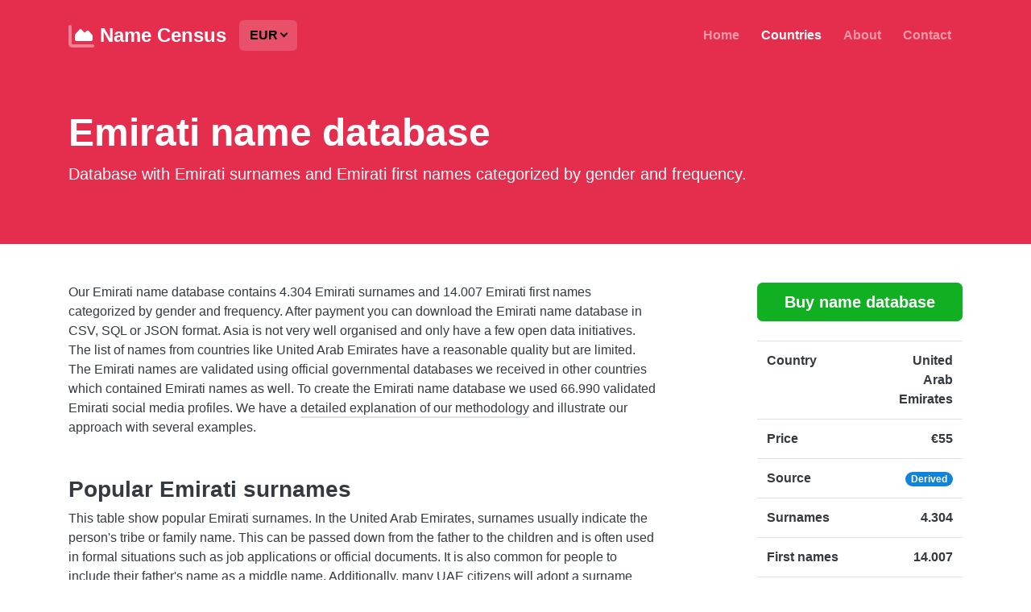

--- FILE ---
content_type: text/html; charset=UTF-8;
request_url: https://census.name/emirati-name-database/
body_size: 7929
content:

<!DOCTYPE html>
<html lang="en">
<head>
    <!--
       ___         _ _             _               _
      / __|___  __| (_)_ _  __ _  (_)___  __ _ _ _| |_
     | (__/ _ \/ _` | | ' \/ _` | | (_-< / _` | '_|  _|
      \___\___/\__,_|_|_||_\__, | |_/__/ \__,_|_|  \__|
                           |___/
    -->
    <title>Emirati name database</title>

    <!--Meta tags-->
    <meta charset="utf-8" />
    <meta name="viewport" content="width=device-width, initial-scale=1, shrink-to-fit=no" />
    <meta name="description" content="Emirati name database with 4.304 Emirati surnames and 14.007 Emirati first names categorized by gender and frequency available in CSV, SQL and JSON format." />
    <meta name="keywords" content="emirati names, emirati surnames, emirati first names, emirati, united arab emirates, first names, surnames, gender, male, female, unisex, database, download, sql, csv, json" />
    <meta name="robots" content="index" />

    <!--Twitter Summary Card-->
    <meta name="twitter:card" content="summary" />
    <meta name="twitter:site" content="@NinbleHQ" />
    <meta name="twitter:title" content="Emirati name database" />
    <meta name="twitter:description" content="Emirati name database with 4.304 Emirati surnames and 14.007 Emirati first names categorized by gender and frequency available in CSV, SQL and JSON format." />
    <meta name="twitter:image" content="https://census.name/dist/img/logos/twitter-card.png" />

    <!--Load CSS and Javascript as efficient as possible-->
    <script>(function(w,d,s,l,i){w[l]=w[l]||[];w[l].push({'gtm.start': new Date().getTime(),event:'gtm.js'});var f=d.getElementsByTagName(s)[0], j=d.createElement(s),dl=l!='dataLayer'?'&l='+l:'';j.async=true;j.src='https://www.googletagmanager.com/gtm.js?id='+i+dl;f.parentNode.insertBefore(j,f);})(window,document,'script','dataLayer','GTM-PFC8FB3H');</script>
    <link href="https://census.name/dist/css/robust.css" rel="stylesheet" />
    <link href="https://census.name/dist/css/census.name.css" rel="stylesheet" />
    
    <!--Icons-->
    <link href="https://census.name/dist/img/logos/logo-red.svg" rel="icon" type="image/svg+xml" />
    <link href="https://census.name/dist/img/logos/logo-red.svg" rel=”mask-icon” color=”#000000" />
    <link href="https://census.name/dist/img/logos/logo-180-apple-touch-icon.png" rel="apple-touch-icon" />

    <!--JSON-LD Company information for Google-->
    <script type="application/ld+json">
        {
          "@context": "http://schema.org",
          "@type": "Organization",
          "name": "Name Census",
          "legalName": "Ninble BV",
          "url": "https://census.name/",
          "logo": {
            "@type": "ImageObject",
            "url": "https://census.name/dist/img/logos/logo-red-512x512.png",
            "width": "512",
            "height": "512"
          },
          "email": "info@census.name",
          "foundingDate": "2015",
          "foundingLocation": {
            "@type": "Place",
            "address": {
              "@type": "PostalAddress",
              "addressLocality": "Groningen",
              "addressRegion": "Groningen",
              "addressCountry": "Netherlands"
            }
          },
          "address": {
            "@type": "PostalAddress",
            "addressLocality": "Groningen",
            "addressRegion": "Groningen",
            "addressCountry": "NL",
            "postalCode": "9723 ZA",
            "streetAddress": "Helperpark 292"
          },
          "description": "Name census offers the most comprehensive name database in the world with 3.251.185 surnames and 1.507.690 first names including the gender and popularity from 139 countries.",
          "slogan": "The most comprehensive name database in the world",
          "vatID": "NL856182552B01",
          "taxID": "NL856182552B01",
          "sameAs": [
            "https://ninble.com",
            "https://x.com/NinbleHQ"
          ],
          "contactPoint": [
            {
              "@type": "ContactPoint",
              "contactType": "Customer support",
              "email": "info@census.name",
              "availableLanguage": ["English", "Dutch"]
            }
          ],
          "knowsAbout": [
            "Name databases",
            "First name databases",
            "Name to gender databases",
            "Surname databases",
            "Last name databases"
          ]
        }
    </script>
</head>

    <body>
        <!-- Google Tag Manager (noscript) -->
        <noscript>
            <iframe src="https://www.googletagmanager.com/ns.html?id=GTM-PFC8FB3H" height="0" width="0" style="display:none;visibility:hidden"></iframe>
        </noscript>

            <nav class="navbar navbar-lg navbar-expand-lg navbar-dark bg-danger">
            <div class="container">
            <a class="navbar-brand" href="https://census.name/" title="Name Census homepage"><img src="https://census.name/dist/img/logos/logo-white.svg" class="logo" alt="Name Census" title="Name Census" loading="lazy"> Name Census</a>

            <div class="btn-group" id="currency-menu">
                <button type="button" class="btn bg-danger-light dropdown-toggle" data-toggle="dropdown" aria-haspopup="true" aria-expanded="true">EUR</button>
                <div class="dropdown-menu">
                    <a class="dropdown-item" href="https://census.name/change-currency/eur/" title="Change currency to Euro's">Prices in Euro</a>
                    <a class="dropdown-item" href="https://census.name/change-currency/usd/" title="Change currency to US Dollars">Prices in USD</a>
                </div>
            </div>

            <button class="navbar-toggler" type="button" data-toggle="collapse" data-target="#navbarCollapse" aria-controls="navbarCollapse" aria-expanded="false" aria-label="Toggle navigation">
                <span class="navbar-toggler-icon"></span>
            </button>

            <div class="collapse navbar-collapse" id="navbarCollapse">
                <ul class="navbar-nav ml-auto">
                    <li class="nav-item " ><a class="nav-link" href="https://census.name/" title="Name Census homepage">Home</a></li>
                    <li class="nav-item active" ><a class="nav-link" href="https://census.name/countries/" title="Overview of all supported countries">Countries</a></li>
                    <li class="nav-item " ><a class="nav-link" href="https://census.name/about/" title="About Name Census">About</a></li>
                    <li class="nav-item " ><a class="nav-link" href="https://census.name/contact/" title="Contact Name Census">Contact</a></li>
                </ul>
            </div>

        </div>
    </nav>

<!-- JSON-LD Breadcrumb for Google-->
<script type="application/ld+json">
    {
        "@context": "http://schema.org",
        "@type": "BreadcrumbList",
        "itemListElement": [{
            "@type": "ListItem",
            "position": 1,
            "name": "Name Census",
            "item": "https://census.name/"
        },{
            "@type": "ListItem",
            "position": 2,
            "name": "Name database from 139 countries",
            "item": "https://census.name/countries/"
        },{
            "@type": "ListItem",
            "position": 3,
            "name": "Emirati name database",
            "item": "https://census.name/emirati-name-database/"
        }]
    }
</script>

<div class="intro py-5 bg-danger text-white">
    <div class="intro-content">
        <div class="container">
            <h1>Emirati name database</h1>
            <p class="lead mb-4">
                Database with Emirati surnames and Emirati first names categorized by gender and frequency.
            </p>
        </div>
    </div>
</div>

<!-- JSON-LD Product for Google-->
<script type="application/ld+json">
    {
        "@context": "https://schema.org",
        "@type": "Product",
        "name": "Emirati name database",
        "description": "Database with Emirati surnames and Emirati first names categorized by gender and frequency.",
        "image": "https://census.name/dist/img/logos/logo-red-512x512.png",
        "brand": {
            "@type": "Brand",
            "name": "Name Census"
        },
        "offers": {
            "@type": "Offer",
            "url": "https://census.name/emirati-name-database/",
            "priceCurrency": "EUR",
            "price": "55",
            "priceValidUntil": "2027-01-18",
            "availability": "https://schema.org/InStock",
            "seller": {
                "@type": "Organization",
                "name": "Name Census"
            },
            "deliveryMethod": [
                "https://schema.org/DownloadAction"
            ],
            "hasMerchantReturnPolicy": {
                "@type": "MerchantReturnPolicy",
                "applicableCountry": "US",
                "returnPolicyCategory": "https://schema.org/MerchantReturnFiniteReturnWindow",
                "merchantReturnDays": 0,
                "returnMethod": "https://schema.org/ReturnAtKiosk",
                "returnFees": "https://schema.org/FreeReturn"
            }
        },
        "additionalProperty": [
            {
                "@type": "PropertyValue",
                "name": "Country",
                "value": "United Arab Emirates"
            },
            {
                "@type": "PropertyValue",
                "name": "Surnames",
                "value": 4.304
            },
            {
                "@type": "PropertyValue",
                "name": "First Names",
                "value": 14.007
            },
            {
                "@type": "PropertyValue",
                "name": "Male First Names",
                "value": 8.347
            },
            {
                "@type": "PropertyValue",
                "name": "Female First Names",
                "value": 5.660
            },
            {
                "@type": "PropertyValue",
                "name": "Unisex First Names",
                "value": 1.937
            },
            {
                "@type": "PropertyValue",
                "name": "File Formats",
                "value": "CSV, SQL, JSON"
            },
            {
                "@type": "PropertyValue",
                "name": "Character Set",
                "value": "UTF-8"
            }
        ],
        "countryOfOrigin": {
            "@type": "Country",
            "name": "United Arab Emirates"
        }
    }
</script>

<main class="main" role="main">
    <div class="py-5 bg-white">
        <div class="container">
            <div class="row">
                <div class="col-md-8">
                    <p>
                        Our Emirati name database contains 4.304 Emirati surnames and 14.007 Emirati first names categorized by gender and frequency.
                        After payment you can download the Emirati name database in CSV, SQL or JSON format.
                                                    Asia is not very well organised and only have a few open data initiatives.
                            The list of names from countries like United Arab Emirates have a reasonable quality but are limited.
                                                                                                    The Emirati names are validated using official governmental databases we received in other countries which contained Emirati names as well.
                                                To create the Emirati name database we used 66.990 validated Emirati social media profiles.
                        We have a <a href="https://census.name/about/#methodology" title="Detailed explanation of our methodology">detailed explanation of our methodology</a> and illustrate our approach with several examples.
                    </p>

                    <div id="surnames">
                        <h2 class="mt-5">Popular Emirati surnames</h2>
                        <p>
                            This table show popular Emirati surnames.
                            In the United Arab Emirates, surnames usually indicate the person's tribe or family name. This can be passed down from the father to the children and is often used in formal situations such as job applications or official documents. It is also common for people to include their father's name as a middle name. Additionally, many UAE citizens will adopt a surname based on their profession or business, in addition to their traditional family name.
                        </p>
                        <table class="table table-striped">
                            <thead>
                            <tr>
                                <th scope="col" width="27%">Surname</th>
                                <th scope="col" width="20%" class="text-right hide-column-on-mobile">Frequency<sup><strong>*1</strong></sup></th>
                                <th scope="col" width="20%" class="text-right">Percentage<sup><strong>*1</strong></sup></th>
                                <th scope="col" class="text-right">Alternative countries<sup><strong>*2</strong></sup></th>
                            </tr>
                            </thead>
                            <tbody>
                                                            <tr>
                                    <td class="text-left">Khan</td>
                                    <td class="text-right hide-column-on-mobile">2.065</td>
                                    <td class="text-right">3.1%</td>
                                    <td class="text-right">
                                                                                    <img src="https://census.name/dist/img/countries/PK.png" height="20px" alt="Pakistani" title="Pakistani" loading="lazy">
                                                                                    <img src="https://census.name/dist/img/countries/IN.png" height="20px" alt="Indian" title="Indian" loading="lazy">
                                                                                    <img src="https://census.name/dist/img/countries/BD.png" height="20px" alt="Bangladeshi" title="Bangladeshi" loading="lazy">
                                                                            </td>
                                </tr>
                                                            <tr>
                                    <td class="text-left">Ali</td>
                                    <td class="text-right hide-column-on-mobile">1.025</td>
                                    <td class="text-right">1.5%</td>
                                    <td class="text-right">
                                                                                    <img src="https://census.name/dist/img/countries/PK.png" height="20px" alt="Pakistani" title="Pakistani" loading="lazy">
                                                                                    <img src="https://census.name/dist/img/countries/EG.png" height="20px" alt="Egyptian" title="Egyptian" loading="lazy">
                                                                                    <img src="https://census.name/dist/img/countries/IN.png" height="20px" alt="Indian" title="Indian" loading="lazy">
                                                                            </td>
                                </tr>
                                                            <tr>
                                    <td class="text-left">Ahmed</td>
                                    <td class="text-right hide-column-on-mobile">869</td>
                                    <td class="text-right">1.3%</td>
                                    <td class="text-right">
                                                                                    <img src="https://census.name/dist/img/countries/EG.png" height="20px" alt="Egyptian" title="Egyptian" loading="lazy">
                                                                                    <img src="https://census.name/dist/img/countries/PK.png" height="20px" alt="Pakistani" title="Pakistani" loading="lazy">
                                                                                    <img src="https://census.name/dist/img/countries/BD.png" height="20px" alt="Bangladeshi" title="Bangladeshi" loading="lazy">
                                                                            </td>
                                </tr>
                                                            <tr>
                                    <td class="text-left">Ahmad</td>
                                    <td class="text-right hide-column-on-mobile">422</td>
                                    <td class="text-right">0.6%</td>
                                    <td class="text-right">
                                                                                    <img src="https://census.name/dist/img/countries/PK.png" height="20px" alt="Pakistani" title="Pakistani" loading="lazy">
                                                                                    <img src="https://census.name/dist/img/countries/IN.png" height="20px" alt="Indian" title="Indian" loading="lazy">
                                                                                    <img src="https://census.name/dist/img/countries/ID.png" height="20px" alt="Indonesian" title="Indonesian" loading="lazy">
                                                                            </td>
                                </tr>
                                                            <tr>
                                    <td class="text-left">Hussain</td>
                                    <td class="text-right hide-column-on-mobile">364</td>
                                    <td class="text-right">0.5%</td>
                                    <td class="text-right">
                                                                                    <img src="https://census.name/dist/img/countries/PK.png" height="20px" alt="Pakistani" title="Pakistani" loading="lazy">
                                                                                    <img src="https://census.name/dist/img/countries/IN.png" height="20px" alt="Indian" title="Indian" loading="lazy">
                                                                                    <img src="https://census.name/dist/img/countries/GB.png" height="20px" alt="British" title="British" loading="lazy">
                                                                            </td>
                                </tr>
                                                            <tr>
                                    <td class="text-left">Malik</td>
                                    <td class="text-right hide-column-on-mobile">326</td>
                                    <td class="text-right">0.5%</td>
                                    <td class="text-right">
                                                                                    <img src="https://census.name/dist/img/countries/PK.png" height="20px" alt="Pakistani" title="Pakistani" loading="lazy">
                                                                                    <img src="https://census.name/dist/img/countries/IN.png" height="20px" alt="Indian" title="Indian" loading="lazy">
                                                                                    <img src="https://census.name/dist/img/countries/GB.png" height="20px" alt="British" title="British" loading="lazy">
                                                                            </td>
                                </tr>
                                                            <tr>
                                    <td class="text-left">Singh</td>
                                    <td class="text-right hide-column-on-mobile">306</td>
                                    <td class="text-right">0.5%</td>
                                    <td class="text-right">
                                                                                    <img src="https://census.name/dist/img/countries/IN.png" height="20px" alt="Indian" title="Indian" loading="lazy">
                                                                                    <img src="https://census.name/dist/img/countries/US.png" height="20px" alt="American" title="American" loading="lazy">
                                                                                    <img src="https://census.name/dist/img/countries/GB.png" height="20px" alt="British" title="British" loading="lazy">
                                                                            </td>
                                </tr>
                                                            <tr>
                                    <td class="text-left">Kumar</td>
                                    <td class="text-right hide-column-on-mobile">274</td>
                                    <td class="text-right">0.4%</td>
                                    <td class="text-right">
                                                                                    <img src="https://census.name/dist/img/countries/IN.png" height="20px" alt="Indian" title="Indian" loading="lazy">
                                                                                    <img src="https://census.name/dist/img/countries/US.png" height="20px" alt="American" title="American" loading="lazy">
                                                                                    <img src="https://census.name/dist/img/countries/PK.png" height="20px" alt="Pakistani" title="Pakistani" loading="lazy">
                                                                            </td>
                                </tr>
                                                            <tr>
                                    <td class="text-left">Hassan</td>
                                    <td class="text-right hide-column-on-mobile">246</td>
                                    <td class="text-right">0.4%</td>
                                    <td class="text-right">
                                                                                    <img src="https://census.name/dist/img/countries/EG.png" height="20px" alt="Egyptian" title="Egyptian" loading="lazy">
                                                                                    <img src="https://census.name/dist/img/countries/PK.png" height="20px" alt="Pakistani" title="Pakistani" loading="lazy">
                                                                                    <img src="https://census.name/dist/img/countries/BD.png" height="20px" alt="Bangladeshi" title="Bangladeshi" loading="lazy">
                                                                            </td>
                                </tr>
                                                            <tr>
                                    <td class="text-left">Shah</td>
                                    <td class="text-right hide-column-on-mobile">237</td>
                                    <td class="text-right">0.4%</td>
                                    <td class="text-right">
                                                                                    <img src="https://census.name/dist/img/countries/IN.png" height="20px" alt="Indian" title="Indian" loading="lazy">
                                                                                    <img src="https://census.name/dist/img/countries/PK.png" height="20px" alt="Pakistani" title="Pakistani" loading="lazy">
                                                                                    <img src="https://census.name/dist/img/countries/US.png" height="20px" alt="American" title="American" loading="lazy">
                                                                            </td>
                                </tr>
                                                        </tbody>
                        </table>
                        <ul class="list-unstyled">
                            <li><small><sup><strong>*1</strong></sup> The Frequency and Percentage are based on 66.990 Emirati social media profiles.</small></li>
                            <li><small><sup><strong>*2</strong></sup> Alternative countries are countries where this surname also is used. They are sorted on popularity.</small></li>
                        </ul>
                    </div>
                    
                    <div id="first-names">
                        <h2 class="mt-5">Emirati first names</h2>
                        <p>
                            In the United Arab Emirates, parents typically pick a first name for their child that is influenced by religion, family tradition, and cultural influences. Many parents choose a name that has a strong religious significance, such as names that are derived from the Quran or other religious texts. Family tradition also plays a role in naming, as parents may choose a name that has been passed down through generations within the family. Additionally, cultural influences can also affect the choice of a first name, with many parents choosing names that are popular within the local culture or community. Overall, the process of choosing a first name in the UAE is often a combination of religious, familial, and cultural considerations.
                        </p>
                        <h3 class="mt-5">Popular Emirati male names</h3>
                        <table class="table table-striped">
                            <thead>
                                <tr>
                                    <th scope="col" width="7%"></th>
                                    <th scope="col" width="20%">First name</th>
                                    <th scope="col" width="20%" class="text-right hide-column-on-mobile">Frequency<sup><strong>*1</strong></sup></th>
                                    <th scope="col" width="20%" class="text-right">Percentage<sup><strong>*1</strong></sup></th>
                                    <th scope="col" class="text-right">Alternative countries<sup><strong>*2</strong></sup></th>
                                </tr>
                            </thead>
                            <tbody>
                                                            <tr>
                                    <td class="text-center"><i class="fas fa-mars"></i></td>
                                    <td class="text-left">Ahmed</td>
                                    <td class="text-right hide-column-on-mobile">1.110</td>
                                    <td class="text-right">2.3%</td>
                                    <td class="text-right">
                                                                                    <img src="https://census.name/dist/img/countries/EG.png" height="20px" alt="Egyptian" title="Egyptian" loading="lazy">
                                                                                    <img src="https://census.name/dist/img/countries/NL.png" height="20px" alt="Dutch" title="Dutch" loading="lazy">
                                                                                    <img src="https://census.name/dist/img/countries/SA.png" height="20px" alt="Saudi Arabian" title="Saudi Arabian" loading="lazy">
                                                                            </td>
                                </tr>
                                                            <tr>
                                    <td class="text-center"><i class="fas fa-mars"></i></td>
                                    <td class="text-left">Mohamed</td>
                                    <td class="text-right hide-column-on-mobile">892</td>
                                    <td class="text-right">1.8%</td>
                                    <td class="text-right">
                                                                                    <img src="https://census.name/dist/img/countries/EG.png" height="20px" alt="Egyptian" title="Egyptian" loading="lazy">
                                                                                    <img src="https://census.name/dist/img/countries/NL.png" height="20px" alt="Dutch" title="Dutch" loading="lazy">
                                                                                    <img src="https://census.name/dist/img/countries/DZ.png" height="20px" alt="Algerian" title="Algerian" loading="lazy">
                                                                            </td>
                                </tr>
                                                            <tr>
                                    <td class="text-center"><i class="fas fa-mars"></i></td>
                                    <td class="text-left">Muhammad</td>
                                    <td class="text-right hide-column-on-mobile">732</td>
                                    <td class="text-right">1.5%</td>
                                    <td class="text-right">
                                                                                    <img src="https://census.name/dist/img/countries/PK.png" height="20px" alt="Pakistani" title="Pakistani" loading="lazy">
                                                                                    <img src="https://census.name/dist/img/countries/ID.png" height="20px" alt="Indonesian" title="Indonesian" loading="lazy">
                                                                                    <img src="https://census.name/dist/img/countries/MY.png" height="20px" alt="Malaysian" title="Malaysian" loading="lazy">
                                                                            </td>
                                </tr>
                                                            <tr>
                                    <td class="text-center"><i class="fas fa-mars"></i></td>
                                    <td class="text-left">Mohammed</td>
                                    <td class="text-right hide-column-on-mobile">620</td>
                                    <td class="text-right">1.3%</td>
                                    <td class="text-right">
                                                                                    <img src="https://census.name/dist/img/countries/EG.png" height="20px" alt="Egyptian" title="Egyptian" loading="lazy">
                                                                                    <img src="https://census.name/dist/img/countries/SA.png" height="20px" alt="Saudi Arabian" title="Saudi Arabian" loading="lazy">
                                                                                    <img src="https://census.name/dist/img/countries/IN.png" height="20px" alt="Indian" title="Indian" loading="lazy">
                                                                            </td>
                                </tr>
                                                            <tr>
                                    <td class="text-center"><i class="fas fa-mars"></i></td>
                                    <td class="text-left">Ali</td>
                                    <td class="text-right hide-column-on-mobile">595</td>
                                    <td class="text-right">1.2%</td>
                                    <td class="text-right">
                                                                                    <img src="https://census.name/dist/img/countries/TR.png" height="20px" alt="Turkish" title="Turkish" loading="lazy">
                                                                                    <img src="https://census.name/dist/img/countries/PK.png" height="20px" alt="Pakistani" title="Pakistani" loading="lazy">
                                                                                    <img src="https://census.name/dist/img/countries/US.png" height="20px" alt="American" title="American" loading="lazy">
                                                                            </td>
                                </tr>
                                                            <tr>
                                    <td class="text-center"><i class="fas fa-mars"></i></td>
                                    <td class="text-left">Mohammad</td>
                                    <td class="text-right hide-column-on-mobile">417</td>
                                    <td class="text-right">0.8%</td>
                                    <td class="text-right">
                                                                                    <img src="https://census.name/dist/img/countries/IN.png" height="20px" alt="Indian" title="Indian" loading="lazy">
                                                                                    <img src="https://census.name/dist/img/countries/PK.png" height="20px" alt="Pakistani" title="Pakistani" loading="lazy">
                                                                                    <img src="https://census.name/dist/img/countries/IR.png" height="20px" alt="Iranian" title="Iranian" loading="lazy">
                                                                            </td>
                                </tr>
                                                            <tr>
                                    <td class="text-center"><i class="fas fa-mars"></i></td>
                                    <td class="text-left">Ahmad</td>
                                    <td class="text-right hide-column-on-mobile">375</td>
                                    <td class="text-right">0.8%</td>
                                    <td class="text-right">
                                                                                    <img src="https://census.name/dist/img/countries/ID.png" height="20px" alt="Indonesian" title="Indonesian" loading="lazy">
                                                                                    <img src="https://census.name/dist/img/countries/PK.png" height="20px" alt="Pakistani" title="Pakistani" loading="lazy">
                                                                                    <img src="https://census.name/dist/img/countries/EG.png" height="20px" alt="Egyptian" title="Egyptian" loading="lazy">
                                                                            </td>
                                </tr>
                                                            <tr>
                                    <td class="text-center"><i class="fas fa-mars"></i></td>
                                    <td class="text-left">Mahmoud</td>
                                    <td class="text-right hide-column-on-mobile">265</td>
                                    <td class="text-right">0.5%</td>
                                    <td class="text-right">
                                                                                    <img src="https://census.name/dist/img/countries/EG.png" height="20px" alt="Egyptian" title="Egyptian" loading="lazy">
                                                                                    <img src="https://census.name/dist/img/countries/NL.png" height="20px" alt="Dutch" title="Dutch" loading="lazy">
                                                                                    <img src="https://census.name/dist/img/countries/SA.png" height="20px" alt="Saudi Arabian" title="Saudi Arabian" loading="lazy">
                                                                            </td>
                                </tr>
                                                            <tr>
                                    <td class="text-center"><i class="fas fa-mars"></i></td>
                                    <td class="text-left">Omar</td>
                                    <td class="text-right hide-column-on-mobile">251</td>
                                    <td class="text-right">0.5%</td>
                                    <td class="text-right">
                                                                                    <img src="https://census.name/dist/img/countries/EG.png" height="20px" alt="Egyptian" title="Egyptian" loading="lazy">
                                                                                    <img src="https://census.name/dist/img/countries/MX.png" height="20px" alt="Mexican" title="Mexican" loading="lazy">
                                                                                    <img src="https://census.name/dist/img/countries/US.png" height="20px" alt="American" title="American" loading="lazy">
                                                                            </td>
                                </tr>
                                                            <tr>
                                    <td class="text-center"><i class="fas fa-mars"></i></td>
                                    <td class="text-left">Imran</td>
                                    <td class="text-right hide-column-on-mobile">217</td>
                                    <td class="text-right">0.4%</td>
                                    <td class="text-right">
                                                                                    <img src="https://census.name/dist/img/countries/PK.png" height="20px" alt="Pakistani" title="Pakistani" loading="lazy">
                                                                                    <img src="https://census.name/dist/img/countries/IN.png" height="20px" alt="Indian" title="Indian" loading="lazy">
                                                                                    <img src="https://census.name/dist/img/countries/BD.png" height="20px" alt="Bangladeshi" title="Bangladeshi" loading="lazy">
                                                                            </td>
                                </tr>
                                                        </tbody>
                        </table>
                        <ul class="list-unstyled">
                            <li><small><sup><strong>*1</strong></sup> The Frequency and Percentage are based on 66.990  Emirati social media profiles from which 49.067 (73%) is male.</small></li>
                            <li><small><sup><strong>*2</strong></sup> Alternative countries are countries where this first name also is used. They are sorted on popularity.</small></li>
                        </ul>
                        <h3 class="mt-5">Popular Emirati female names</h3>
                        <table class="table table-striped">
                            <thead>
                                <tr>
                                    <th scope="col" width="7%"></th>
                                    <th scope="col" width="20%">First name</th>
                                    <th scope="col" width="20%" class="text-right hide-column-on-mobile">Frequency<sup><strong>*1</strong></sup></th>
                                    <th scope="col" width="20%" class="text-right">Percentage<sup><strong>*1</strong></sup></th>
                                    <th scope="col" class="text-right">Alternative countries<sup><strong>*2</strong></sup></th>
                                </tr>
                            </thead>
                            <tbody>
                                                            <tr>
                                    <td class="text-center"><i class="fas fa-venus"></i></td>
                                    <td class="text-left">Sarah</td>
                                    <td class="text-right hide-column-on-mobile">174</td>
                                    <td class="text-right">1.0%</td>
                                    <td class="text-right">
                                                                                    <img src="https://census.name/dist/img/countries/GB.png" height="20px" alt="British" title="British" loading="lazy">
                                                                                    <img src="https://census.name/dist/img/countries/US.png" height="20px" alt="American" title="American" loading="lazy">
                                                                                    <img src="https://census.name/dist/img/countries/CA.png" height="20px" alt="Canadian" title="Canadian" loading="lazy">
                                                                            </td>
                                </tr>
                                                            <tr>
                                    <td class="text-center"><i class="fas fa-venus"></i></td>
                                    <td class="text-left">Rana</td>
                                    <td class="text-right hide-column-on-mobile">141</td>
                                    <td class="text-right">0.8%</td>
                                    <td class="text-right">
                                                                                    <img src="https://census.name/dist/img/countries/PK.png" height="20px" alt="Pakistani" title="Pakistani" loading="lazy">
                                                                                    <img src="https://census.name/dist/img/countries/EG.png" height="20px" alt="Egyptian" title="Egyptian" loading="lazy">
                                                                                    <img src="https://census.name/dist/img/countries/TR.png" height="20px" alt="Turkish" title="Turkish" loading="lazy">
                                                                            </td>
                                </tr>
                                                            <tr>
                                    <td class="text-center"><i class="fas fa-venus"></i></td>
                                    <td class="text-left">Sara</td>
                                    <td class="text-right hide-column-on-mobile">135</td>
                                    <td class="text-right">0.8%</td>
                                    <td class="text-right">
                                                                                    <img src="https://census.name/dist/img/countries/US.png" height="20px" alt="American" title="American" loading="lazy">
                                                                                    <img src="https://census.name/dist/img/countries/ES.png" height="20px" alt="Spanish" title="Spanish" loading="lazy">
                                                                                    <img src="https://census.name/dist/img/countries/IT.png" height="20px" alt="Italian" title="Italian" loading="lazy">
                                                                            </td>
                                </tr>
                                                            <tr>
                                    <td class="text-center"><i class="fas fa-venus"></i></td>
                                    <td class="text-left">Alaa</td>
                                    <td class="text-right hide-column-on-mobile">106</td>
                                    <td class="text-right">0.6%</td>
                                    <td class="text-right">
                                                                                    <img src="https://census.name/dist/img/countries/EG.png" height="20px" alt="Egyptian" title="Egyptian" loading="lazy">
                                                                                    <img src="https://census.name/dist/img/countries/SA.png" height="20px" alt="Saudi Arabian" title="Saudi Arabian" loading="lazy">
                                                                                    <img src="https://census.name/dist/img/countries/IQ.png" height="20px" alt="Iraqi" title="Iraqi" loading="lazy">
                                                                            </td>
                                </tr>
                                                            <tr>
                                    <td class="text-center"><i class="fas fa-venus"></i></td>
                                    <td class="text-left">Raja</td>
                                    <td class="text-right hide-column-on-mobile">104</td>
                                    <td class="text-right">0.6%</td>
                                    <td class="text-right">
                                                                                    <img src="https://census.name/dist/img/countries/IN.png" height="20px" alt="Indian" title="Indian" loading="lazy">
                                                                                    <img src="https://census.name/dist/img/countries/PK.png" height="20px" alt="Pakistani" title="Pakistani" loading="lazy">
                                                                                    <img src="https://census.name/dist/img/countries/ID.png" height="20px" alt="Indonesian" title="Indonesian" loading="lazy">
                                                                            </td>
                                </tr>
                                                            <tr>
                                    <td class="text-center"><i class="fas fa-venus"></i></td>
                                    <td class="text-left">Noor</td>
                                    <td class="text-right hide-column-on-mobile">87</td>
                                    <td class="text-right">0.5%</td>
                                    <td class="text-right">
                                                                                    <img src="https://census.name/dist/img/countries/PK.png" height="20px" alt="Pakistani" title="Pakistani" loading="lazy">
                                                                                    <img src="https://census.name/dist/img/countries/EG.png" height="20px" alt="Egyptian" title="Egyptian" loading="lazy">
                                                                                    <img src="https://census.name/dist/img/countries/IQ.png" height="20px" alt="Iraqi" title="Iraqi" loading="lazy">
                                                                            </td>
                                </tr>
                                                            <tr>
                                    <td class="text-center"><i class="fas fa-venus"></i></td>
                                    <td class="text-left">Emma</td>
                                    <td class="text-right hide-column-on-mobile">85</td>
                                    <td class="text-right">0.5%</td>
                                    <td class="text-right">
                                                                                    <img src="https://census.name/dist/img/countries/GB.png" height="20px" alt="British" title="British" loading="lazy">
                                                                                    <img src="https://census.name/dist/img/countries/US.png" height="20px" alt="American" title="American" loading="lazy">
                                                                                    <img src="https://census.name/dist/img/countries/IE.png" height="20px" alt="Irish" title="Irish" loading="lazy">
                                                                            </td>
                                </tr>
                                                            <tr>
                                    <td class="text-center"><i class="fas fa-venus"></i></td>
                                    <td class="text-left">Mariam</td>
                                    <td class="text-right hide-column-on-mobile">74</td>
                                    <td class="text-right">0.4%</td>
                                    <td class="text-right">
                                                                                    <img src="https://census.name/dist/img/countries/EG.png" height="20px" alt="Egyptian" title="Egyptian" loading="lazy">
                                                                                    <img src="https://census.name/dist/img/countries/US.png" height="20px" alt="American" title="American" loading="lazy">
                                                                                    <img src="https://census.name/dist/img/countries/GB.png" height="20px" alt="British" title="British" loading="lazy">
                                                                            </td>
                                </tr>
                                                            <tr>
                                    <td class="text-center"><i class="fas fa-venus"></i></td>
                                    <td class="text-left">Maryam</td>
                                    <td class="text-right hide-column-on-mobile">73</td>
                                    <td class="text-right">0.4%</td>
                                    <td class="text-right">
                                                                                    <img src="https://census.name/dist/img/countries/PK.png" height="20px" alt="Pakistani" title="Pakistani" loading="lazy">
                                                                                    <img src="https://census.name/dist/img/countries/US.png" height="20px" alt="American" title="American" loading="lazy">
                                                                                    <img src="https://census.name/dist/img/countries/EG.png" height="20px" alt="Egyptian" title="Egyptian" loading="lazy">
                                                                            </td>
                                </tr>
                                                            <tr>
                                    <td class="text-center"><i class="fas fa-venus"></i></td>
                                    <td class="text-left">Maria</td>
                                    <td class="text-right hide-column-on-mobile">70</td>
                                    <td class="text-right">0.4%</td>
                                    <td class="text-right">
                                                                                    <img src="https://census.name/dist/img/countries/ES.png" height="20px" alt="Spanish" title="Spanish" loading="lazy">
                                                                                    <img src="https://census.name/dist/img/countries/US.png" height="20px" alt="American" title="American" loading="lazy">
                                                                                    <img src="https://census.name/dist/img/countries/VE.png" height="20px" alt="Venezuelan" title="Venezuelan" loading="lazy">
                                                                            </td>
                                </tr>
                                                        </tbody>
                        </table>
                        <ul class="list-unstyled">
                            <li><small><sup><strong>*1</strong></sup> The Frequency and Percentage are based on 66.990 Emirati social media profiles from which 17.923 (27%) is female.</small></li>
                            <li><small><sup><strong>*2</strong></sup> Alternative countries are countries where this first name also is used. They are sorted on popularity.</small></li>
                        </ul>
                    </div>

                    <div class="bg-white py-6" id="register-for-an-account">
                        <div class="container">
                            <div class="col-md-6 mx-auto text-center">
                                <div class="demo-signup">
                                    <div class="text-center">
                                        <a href="https://census.name/buy/emirati-name-database/" title="Buy the Emirati name database" class="btn btn-success btn-block btn-lg mb-2">Buy name database</a>
                                    </div>
                                </div>
                            </div>
                        </div>
                    </div>
                </div>

                <div class="col-md-1"></div>

                <div class="col-md-3 ml-auto">
                    <aside class="sidebar">
                        <div class="mb-4">
                            <div class="text-center">
                                <a href="https://census.name/buy/emirati-name-database/" title="Buy the Emirati name database" class="btn btn-success btn-block btn-lg mb-2">Buy name database</a>
                            </div>
                        </div>
                        <div class="mb-4">
                            <table class="table coverage-statistics">
                                <tbody>
                                <tr>
                                    <td width="60%"><strong>Country</strong></td>
                                    <td class="text-right"><strong>United Arab Emirates</strong></td>
                                </tr>
                                <tr>
                                    <td><strong>Price</strong></td>
                                    <td class="text-right"><strong>&euro;55</strong></td>
                                </tr>
                                <tr>
                                    <td><strong>Source</strong></td>
                                    <td class="text-right">
                                                                                    <span class="badge badge-pill badge-primary" title="First name and gender database based upon existence in other countries.">Derived</span>
                                                                            </td>
                                </tr>
                                <tr>
                                    <td><strong>Surnames</strong></td>
                                    <td class="text-right"><strong>4.304</strong></td>
                                </tr>
                                <tr>
                                    <td><strong>First names</strong></td>
                                    <td class="text-right"><strong>14.007</strong></td>
                                </tr>
                                <tr>
                                    <td class="detail text-muted"><i class="fas fa-mars"></i> Male</td>
                                    <td class="detail text-muted text-right">8.347</td>
                                </tr>
                                <tr>
                                    <td class="detail text-muted"><i class="fas fa-venus"></i> Female</td>
                                    <td class="detail text-muted text-right">5.660</td>
                                </tr>
                                <tr>
                                    <td class="detail text-muted"><i class="fas fa-venus-mars"></i> Unisex</td>
                                    <td class="detail text-muted text-right">1.937</td>
                                </tr>
                                </tbody>
                            </table>
                        </div>
                        <div class="mb-4">
                            <h4 class="mt-5">Country info</h4>
                            <p>
                                United Arab Emirates is located in Asia.
                                People born in United Arab Emirates have the Emirati nationality.
                                Most Emirati people speak Arabic.
                            </p>
                            <table class="table coverage-statistics">
                                <tbody>
                                <tr>
                                    <td width="50%"><strong>Country</strong></td>
                                    <td class="text-right">United Arab Emirates</td>
                                </tr>
                                <tr>
                                    <td width="50%"><strong>Country code</strong></td>
                                    <td class="text-right">AE</td>
                                </tr>
                                <tr>
                                    <td width="50%"><strong>Continent</strong></td>
                                    <td class="text-right">Asia</td>
                                </tr>
                                <tr>
                                    <td><strong>Population<strong></td>
                                    <td class="text-right">9.269.612</td>
                                </tr>
                                <tr>
                                    <td><strong>Capital</strong></td>
                                    <td class="text-right">Abu Dhabi</td>
                                </tr>
                                <tr>
                                    <td><strong>Nationality</strong></td>
                                    <td class="text-right">Emirati</td>
                                </tr>
                                <tr>
                                    <td><strong>Language</strong></td>
                                    <td class="text-right">Arabic</td>
                                </tr>
                                <tr>
                                    <td><strong>Currency</strong></td>
                                    <td class="text-right">AED</td>
                                </tr>
                                </tbody>
                            </table>
                        </div>
                        <div class="mb-4">
                            <h4 class="mt-5">Download</h4>
                            <p>
                                The Emirati name database is available for purchase and immediate download.
                                After payment, you will receive an email with a unique download link.
                            </p>
                            <table class="table coverage-statistics">
                                <tbody>
                                <tr>
                                    <td width="50%"><strong>Format</strong></td>
                                    <td class="text-right">
                                        <ul class="list-unstyled">
                                            <li>CSV</li>
                                            <li>SQL</li>
                                            <li>JSON</li>
                                        </ul>
                                    </td>
                                </tr>
                                <tr>
                                    <td><strong>Character set</strong></td>
                                    <td class="text-right">UTF-8</td>
                                </tr>
                                </tbody>
                            </table>
                        </div>
                        <div class="mb-4">
                            <div class="text-center">
                                <a href="https://census.name/buy/emirati-name-database/" title="Buy the Emirati name database" class="btn btn-success btn-block btn-lg mb-2">Buy name database</a>
                            </div>
                        </div>
                    </aside>
                </div>
            </div>
        </div>
    </div>
</main>

    <footer role="contentinfo" class="py-6 lh-1 bg-white">
        <div class="container">
            <div class="col-md-12 mx-auto">
                <div class="row footer-navigation">
                    <div class="col-md-1 hide-column-on-mobile"></div>
                    <div class="col-md-2 hide-column-on-mobile">
                        <p class="h6"><img src="https://census.name/dist/img/logos/logo-grey.svg" class="logo" alt="Name Census" title="Name Census" loading="lazy"> Name Census</p>
                        <ul class="list-unstyled">
                            <li>
                                <address>
                                    Helperpark 292<br>
                                    9723 ZA,<br>
                                    Groningen<br>
                                    The Netherlands<br>
                                </address>
                            </li>
                        </ul>
                    </div>
                    <div class="col-md-2">
                        <p class="h6">About</p>
                        <ul class="list-unstyled">
                            <li><a href="https://census.name/about/" title="About Name Census">Name Census</a></li>
                            <li><a href="https://census.name/about/#methodology" title="Methodology">Methodology</a></li>
                            <li><a href="https://census.name/about/#file-format" title="Name database in CSV, SQL and JSON format">File format</a></li>
                            <li><a href="https://census.name/about/#use-cases" title="Use cases">Use cases</a></li>
                            <li><a href="https://census.name/about/#changelog" title="Name Census changelog">Changelog</a></li>
                        </ul>
                    </div>
                    <div class="col-md-2">
                        <p class="h6">Countries</p>
                        <ul class="list-unstyled">
                            <li><a href="https://census.name/countries/#european" title="Names databases for European countries">Europe</a></li>
                            <li><a href="https://census.name/countries/#north-american" title="Names databases for North American countries">North America</a></li>
                            <li><a href="https://census.name/countries/#south-american" title="Names databases for South American countries">South America</a></li>
                            <li><a href="https://census.name/countries/#oceanian" title="Names databases for Oceania countries">Oceania</a></li>
                            <li><a href="https://census.name/countries/#asian" title="Names databases for Asian countries">Asian</a></li>
                            <li><a href="https://census.name/countries/#african" title="Names databases for African countries">Africa</a></li>
                        </ul>
                    </div>
                    <div class="col-md-2">
                        <p class="h6">Legal</p>
                        <ul class="list-unstyled">
                            <li><a href="https://census.name/gdpr/" title="General Data Protection Regulation">GDPR</a></li>
                            <li><a href="https://census.name/terms-of-service/" title="Terms of Service">Terms of Service</a></li>
                            <li><a href="https://census.name/privacy-policy/" title="Privacy Policy">Privacy Policy</a></li>
                            <li><a href="https://census.name/contact/" title="Contact us">Contact us</a></li>
                        </ul>
                    </div>
                    <div class="col-md-3 hide-column-on-mobile">
                        <p class="h6">We accept</p>
                        <img src="https://census.name/dist/img/mastercard.svg" id="mastercard" alt="MasterCard" title="We accept MasterCard" loading="lazy">
                        <img src="https://census.name/dist/img/visa.svg" id="visa" alt="VISA" title="We accept VISA" loading="lazy">
                        <img src="https://census.name/dist/img/amex.svg" id="amex" alt="AMEX" title="We accept America Express" loading="lazy">
                    </div>
                </div>
            </div>
        </div>

        <div class="py-4">
            <div class="container">
                <div class="row">
                    <div class="col-12 text-center text-sm">
                        <p class="mb-0">Copyright &copy; 2026 Ninble BV.</p>
                    </div>
                </div>
            </div>
        </div>

    </footer>

        <script src="https://census.name/dist/js/bundle.js" async></script>

    <!-- Leadinfo tracking code -->
    
    <script>
        (function(l,e,a,d,i,n,f,o){if(!l[i]){l.GlobalLeadinfoNamespace=l.GlobalLeadinfoNamespace||[];
                l.GlobalLeadinfoNamespace.push(i);l[i]=function(){(l[i].q=l[i].q||[]).push(arguments)};l[i].t=l[i].t||n;
                l[i].q=l[i].q||[];o=e.createElement(a);f=e.getElementsByTagName(a)[0];o.async=1;o.src=d;f.parentNode.insertBefore(o,f);}
                }(window,document,'script','https://cdn.leadinfo.net/ping.js','leadinfo','LI-6936E93A2B310'));
    </script>
    

    <!-- Default Statcounter code for Name Census https://census.name -->
    <script type="text/javascript">
        var sc_project=12859524;
        var sc_invisible=1;
        var sc_security="5261df6f";
    </script>
    <script type="text/javascript" src="https://www.statcounter.com/counter/counter.js" async></script>
    <noscript>
        <div class="statcounter">
            <a title="Web Analytics" href="https://statcounter.com/" target="_blank"><img class="statcounter" src="https://c.statcounter.com/12859524/0/5261df6f/1/" alt="Web Analytics"  referrerPolicy="no-referrer-when-downgrade"></a>
        </div>
    </noscript>
    <!-- End of Statcounter Code -->
</body>
</html>

--- FILE ---
content_type: text/css
request_url: https://census.name/dist/css/census.name.css
body_size: 902
content:
/* General */
h1 {font-size: 48px;}
h2 {font-size: 28px;}
h3 {font-size: 22px;}
h4 {font-size: 20px;}
h5 {font-size: 18px;}
h6 {font-size: 18px;}
body {
    -webkit-text-size-adjust: 100%;
    -webkit-font-smoothing: antialiased;
    font-feature-settings: normal;
    font-variation-settings: normal;
}
nav .logo {
    margin-top: -2px;
    height: 32px;
}

/* Homepage */
.navbar-absolute {
    position: relative;
    background-color:#e52e4d!important;
    margin-bottom:-88px;
}
.display-4 {
    font-size:3.3rem
}
.statistics-separator {
    margin-bottom: 60px;
}
#customer-logos {
    filter: grayscale(100%);
    opacity: 0.4;
}
#customer-logos img {
    height: 40px;
    margin: 20px 0 20px 0;
}
#trusted-brands {
    display: none;
}
.hide-logo-on-mobile {
    display: none;
}
#database-logos {
    display: flex;
    margin: 40px 0 0 0;
}
#database-logos img {
    height: 80px;
}
video {
    display: none;
}
#currency-menu {
    display: none;
}
@media (min-width:992px) {
    .navbar-absolute{
        position: absolute;
        background-color:transparent!important
    }
    #trusted-brands {
        display: block;
    }
    .hide-logo-on-mobile {
        display: block;
    }
    .footer-navigation {
        display: flex;
    }
    video{
        display: flex;
    }
    #currency-menu {
        display: flex;
    }
}

/* Terms, GDPR and privacy */
.legal-updated-at {
    color: #6C757D;
    font-weight: normal;
    font-size: 20px;
    margin: 14px 0 20px 0;
}

/* About */
#about-navigation {
    display: none;
}
@media (min-width:960px) {
    #about-navigation {
        display: block;
    }
}
@media (max-width:768px) {
    .hide-column-on-mobile {
        display:none;
    }
}

/* Countries */
.coverage-statistics .detail {
    padding-left: 24px;
}

/* Order */
.order-input-field {
    margin-left: 12px;
    font-weight: bold;
}
.order-description {
    margin-top: 16px;
}
.order-product-use-heading {
    margin-top: 16px;
}
.order-address-heading {
    margin-top: 32px;
}
.order-information-topic {
    margin-top: 0px;
}
.order-button-bottom {
    margin-top: 16px;
}
#business-information {
    display: none;
}

/* Footer payment logos */
footer .logo {
    margin-top: -4px;
    height: 16px;
}
#mastercard {
    height: 28px;
    margin: 0 6px 0 0;
}
#visa {
    height: 25px;
    margin: 0 6px 0 0;
}
#amex {
    height: 25px;
    margin: 0 0 0 6px;
}

/* Confirmation */
.return-to-homepage {
    margin-top:20px;
}

--- FILE ---
content_type: image/svg+xml
request_url: https://census.name/dist/img/logos/logo-white.svg
body_size: 731
content:
<svg xmlns="http://www.w3.org/2000/svg" height="24" width="24" viewBox="0 0 512 512"><!--!Font Awesome Pro 6.5.2 by @fontawesome - https://fontawesome.com License - https://fontawesome.com/license (Commercial License) Copyright 2024 Fonticons, Inc.--><path class="fa-secondary" opacity=".4" fill="#ffffff" d="M32 32c17.7 0 32 14.3 32 32V400c0 8.8 7.2 16 16 16H480c17.7 0 32 14.3 32 32s-14.3 32-32 32H80c-44.2 0-80-35.8-80-80V64C0 46.3 14.3 32 32 32z"/><path class="fa-primary" fill="#ffffff" d="M448 352H160c-17.7 0-32-14.3-32-32V236c0-7.8 2.8-15.2 7.9-21.1l79.4-90.8c13-14.8 36.1-14.5 48.7 .6l39.2 47c9 10.8 25.4 11.6 35.4 1.6l21-21c13.2-13.2 34.8-12.4 46.9 1.8L472.3 231c5 5.8 7.7 13.2 7.7 20.8V320c0 17.7-14.3 32-32 32z"/></svg>